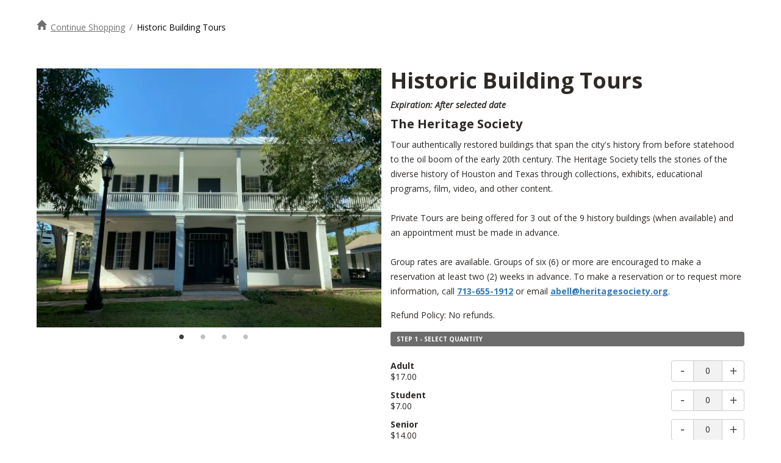

--- FILE ---
content_type: text/html; charset=UTF-8
request_url: https://experience.visithouston.com/checkout/3/visit-houston/8/houston-marketplace/product/15006/historic-building-tours?template=embed
body_size: 16841
content:

<!DOCTYPE html>

<html lang="en">
	<head>
		<title>Historic Building Tours | Houston Marketplace</title>
	
		
	<meta charset="UTF-8">
	<meta http-equiv="X-UA-Compatible" content="IE=edge">
	<!-- <meta name="viewport" content="width=device-width, initial-scale=1"> -->
	<meta name="viewport" content="width=device-width, initial-scale=1.0, maximum-scale=5.0, user-scalable=yes">
	<meta http-equiv="X-UA-Compatible" content="IE=8" />
	<!-- HTML5 shim and Respond.js for IE8 support of HTML5 elements and media queries -->
	<!-- WARNING: Respond.js doesn't work if you view the page via file:// -->
	<!--[if lt IE 9]>
		<script src="https://oss.maxcdn.com/html5shiv/3.7.2/html5shiv.min.js"></script>
		<script src="https://oss.maxcdn.com/respond/1.4.2/respond.min.js"></script>
	<![endif]-->
	
	<link rel="stylesheet" href="/css/checkout/checkout_v3/styles.css?id=0442479988225175a79cdbf15a094569">
	<link href="https://fonts.googleapis.com/css2?family=Open+Sans:wght@300;400;600;700;800&display=swap" rel="stylesheet">
	<script src="/js/checkout/manifest.js?id=ed263c6239cacf70fee1551d9664632e"></script>
	<script src="/js/checkout/vendor.js?id=347146900fe391ca0525eb7295c73cee"></script>
	<script src="/js/checkout/app.js?id=93803cc44f31507a5de6750ab3ff6625"></script>
	<script src="https://kit.fontawesome.com/675f231c85.js" crossorigin="anonymous"></script>

	<link rel="shortcut icon" sizes="16x16" href="https://res.cloudinary.com/bandwango/image/upload/f_auto,q_auto/khccxnnrjonyc9fl4nj9">
	
	<style>
			/* Link colors will all be the main color */
			.bw-whats-included-txt a, .bw-vl-map__button, .bw-hours-text-container, .bw-vl--description--btn, .bw-ic--filter-container .bw-show-more-less, .seat_map_group:hover:not([disabled]) .seat_map_shape, .breadcrumbs a:hover, .popover-content .fa-circle {
				color: #049be5 !important;
				fill: #049be5 !important;
			}

			/* This will change the default active GREEN to desired color. */
			.bw-pers-filter-checkbox input[type=checkbox]:checked + label::after,.checkout-content input[type=checkbox]:checked + label .box, .bw-c__cart-quantity-ctn .bw-c-amount-active, .bw-c--cart-quantity-active, .bw-add-to-cart-active, .datepicker-inline .active, .bw-pers-filter-checkbox input[type=checkbox]:checked + label::after, .bw-c--checkout-btn, .bw-apply-promo-code-btn, .bw-c--checkout-btn, .datepicker table tr td.active, .bw-c--add-to-cart {
				background: #049be5 !important;
			}
			
			.receipt-content_panel .panel_head, .checkout-home--slider__single-slide, .checkout-filter--slider a.active, .box__effect .line, .bw-c--open-cart, .open-cart, .receipt-content_panel .panel_head, .btn.btn-success, .count-block__control, .checkout-content input[type="radio"]:checked + label:hover .ch_radio:after, .checkout-content input[type="radio"]:checked + label .ch_radio:after  {
				background-color:#049be5 !important;
			}
			.checkout-home--slider__description .btn-default:hover {
				color: #000000;
				border-color: #049be5;
			}
			.datepicker table tr td.today:after {
				border: 3px solid #049be5;
			}
			.includes__full-description a, .cart .cart-item__remove, .package-card__info section h5, .switch-month-select, .counter__price, .basic_categories ul li a.active, .basic_categories ul li a:hover {
				color:#000000;
			}

			/*//buttons, backgrounds, text colors*/
      .open-cart, .open-cart--icon, .bw-ic--product-button-wrapper,.bw-ic--product-button-wrapper a, .cart-qty, .bw-c--open-cart i, .bw-c--cart-quantity-active, .bw-c--checkout-btn-embed, .bw-c__cart-quantity-ctn .bw-c-amount-active, .bw-pers-filter-checkbox input[type=checkbox]:checked + label::after ,.bw-add-to-cart-active, .datepicker .active, .bw-c--checkout-btn, .bw-apply-promo-code-btn, .bw-need-help-btn, .count-block__control, .datepicker-inline .active, .btn-hiw, .datepicker table tr td.active, .bw-c--add-to-cart, .checkout-content input[type=checkbox]:checked + label .box {
        background: #049be5 !important;
        background-color: #049be5 !important;
        border-color: #049be5 !important;
        fill: #000000 !important;
        color: #000000 !important;
      }
.header-svg-button {
	cursor: pointer:
}
@media(min-width:769px) {
	.Main-svg {
  		height: 485px;	
	}
}

.bg-gray {
	background:white;
}

@media (min-width: 992px) {
.specification__image {
   max-height: none !important;
}
.page-section {
    padding: 20px 0 !important;
  }
  .product-packages--list {
  	margin-bottom: 0 !important;
  }
  .hiw-section {
  	padding-bottom: 60px !important;
  }
  .offer-card-filter-div {
  	overflow-y: hidden !important;
  }
}



.open-cart {display: block;}
.3CardModule {justify-content: center;}


/*NEW CSS*/

.bw-c--open-cart {
	display: block;
}

.bw-ig--svg-image-container svg {
    max-height: 700px;
    width: 100%;
}	</style>
	
<!--
	<script type="text/javascript">
		if( typeof window.onerror === 'object' && window.onerror === null ) {
			window.onerror = function(message, file, lineNumber) {
				if( Number(lineNumber) > 10 ) {		
					$.ajax({
						type : 'POST',
						url : '/logs',
						dataType: 'json',
						data : {
							'level': 'medium',
							'assignment': 'checkout',
							'message': message+' URL: '+document.location.href+'| File: '+file+'| Line: '+lineNumber
						}
					});
				}
			}
		}
	</script>
-->


	<script>
		if( typeof dataLayer === 'undefined' ) {
			dataLayer = [];
		}
			dataLayer.push({
				'event': 'detail',
				'ecommerce': {
					'detail': {
						'actionField': {},									// 'list': 'Apparel Gallery'
						'products': [{
							'id': '15006',
							'name': "Historic Building Tours",	// Name or ID is required.
							'price': '',										// Could have multiple prices! Not sure what to put here.
							'brand': '',
							'category': '',
							'variant': ''
						}]
					}
				}
			});
	</script>
	
		<!-- Google Tag Manager -->
		<script>(function(w,d,s,l,i){w[l]=w[l]||[];w[l].push({'gtm.start':
		new Date().getTime(),event:'gtm.js'});var f=d.getElementsByTagName(s)[0],
		j=d.createElement(s),dl=l!='dataLayer'?'&l='+l:'';j.async=true;j.src=
		'https://www.googletagmanager.com/gtm.js?id='+i+dl;f.parentNode.insertBefore(j,f);
		})(window,document,'script','dataLayer','GTM-MXTMMT7');</script>
	
			<!-- Google Tag Manager -->
			<script>(function(w,d,s,l,i){w[l]=w[l]||[];w[l].push({'gtm.start':
			new Date().getTime(),event:'gtm.js'});var f=d.getElementsByTagName(s)[0],
			j=d.createElement(s),dl=l!='dataLayer'?'&l='+l:'';j.async=true;j.src=
			'https://www.googletagmanager.com/gtm.js?id='+i+dl;f.parentNode.insertBefore(j,f);
			})(window,document,'script','dataLayer','GTM-53MJ2CV');</script>		
<!-- End Google Tag Manager -->
			
		<meta name="description" content="The Heritage Society tells the stories of the diverse history of Houston and Texas through collections, exhibits, educational programs, film, video, and other content. 

Founded in 1954 by a number of public-spirited Houstonians to rescue the 1847 Kellum-Noble House from demolition, The Heritage Society has since saved an additional nine historic buildings, moved them from various locations to join the Kellum-Noble House in Sam Houston Park, and restored them to reflect their respective eras. 

These ten buildings, along with the Museum Gallery, serve as historic reference points and exhibition spaces for more than 23,000 artifacts that document life in Houston from the early 1800s to the mid-1900s.

Docent-Guided Historic Building Tours are offered Wednesday–Saturday, 10 a.m., 11:30 a.m., 1 p.m., and 2:30 p.m. 

">
			
		<meta property="og:title" content="Historic Building Tours" />
		<meta property="og:type" content="website" />
		<meta property="og:description" content="​The Heritage Society is the city&#039;s only outdoor, interactive historic museum and park nestled in 10 acres of beautiful green parkland in the heart of downtown Houston. The Heritage Society boasts 10 historic buildings dating from 1823-1905. Docent-guided tours are offered throughout the day Tuesday-Sunday. " />
<meta property="og:image" content="https://res.cloudinary.com/bandwango/image/upload/f_auto,q_auto/sbnqhpitunrnithpbpvr" /><meta name="twitter:image" content="https://res.cloudinary.com/bandwango/image/upload/f_auto,q_auto/sbnqhpitunrnithpbpvr" />	</head>
		
	<body>
		<div class="bw-main-wrapper">
					<!-- Google Tag Manager (noscript) -->
		<noscript><iframe src="https://www.googletagmanager.com/ns.html?id=GTM-MXTMMT7" height="0" width="0" style="display:none;visibility:hidden"></iframe></noscript>
			<!-- Google Tag Manager (noscript) -->
			<noscript><iframe src="https://www.googletagmanager.com/ns.html?id=GTM-53MJ2CV" height="0" width="0" style="display:none;visibility:hidden"></iframe></noscript>
<!-- End Google Tag Manager (noscript) -->
		<div id="topCart" class="pop-up pop-up--cart">
			
		<div class="pop-up__background"></div>
			<section class="pop-up__content bw-c--inner-content-ctn">
				<section class="border-0 bw-c--cart-close-wrapper pop-up__close">
					<img src="/checkoutAssets/bw-checkout-x.svg" alt="CloseMenu" class="pop-up__close">
				</section>
				<div class="bw-c--title">
					My Cart
				</div>
<div class="bw-no-items-in-cart">You have no items in your cart.</div>				<div class="bw-default-footer" style="margin-top: 50px;">
					<div class="bw-default-footer__top_part align-items-center">
						<ul>
							<li style="font-size: 12px; line-height: 16px; margin-left: 8px;">
								<a class="" href="/checkout/3/visit-houston/8/houston-marketplace/help">Need Help?</a>
							</li>
							<li style="font-size: 12px; line-height: 16px; margin-left: 8px;">
								<a class="terms-and-conditions" href="" data-toggle="modal" data-target=".modal-terms">Terms & Conditions and Privacy Policy</a>
							</li>
													</ul>
					</div>
					<div class="">
						<div class="align-items-center">
							<div class=" copy_side" align="right">
								<a href="https://www.bandwango.com/">
									<img src="https://app.bandwango.com/img/bandwango-logo.png" alt="Bandwango company logo"  width="94" height="30" style="margin-left: 4px;" />
								</a>
							</div>
							<div class=" copy_side" style="font-size: 12px; line-height: 16px; margin: 8px 0 0 8px;"  align="right">
								&copy; 2026 Houston First Corporation, All Rights Reserved
							</div>
						</div>
					</div>
				</div>

			</section>
		<script>
			// Need both. 
			$('.cart-qty').html('0');
			
			$(document).ready(function() {
				$('.cart-qty').html('0');
				
				// window.persistentCart.setCart({ items: 0 });
			});
		</script>
	</div>

		<script>
			function headerFilterToggle() {
				var moduleId = $(".bw-offer-card-filter-div:first").data("module-id");
				
				openFilterToggle(moduleId)
			}

			$( document ).ready(function() {
				if( $('.bw-offer-card-filter-div')[0] ) { 
					$('.bw-ic--filter-button--toggle').removeClass('bw2-hidden');
				}
			})
		</script>
			
			<main role="main" class="bw-deal-page">
<div class="row container-fluid" style="padding-top: 15px;"><div id="module-assignment-div-84995" class="col-md-12 bw-module-main-ctn">			<section class="breadcrumbs" style="margin:20px 0 40px 0;">
				<div class="flex-row">
					<div class="flex-col-12">
						<i class="glyphicon glyphicon-home" aria-hidden="true"></i> <a class="bw-continue-shopping-breadcrumb" href="/checkout/3/visit-houston/8/houston-marketplace">Continue Shopping</a> / <span>Historic Building Tours</span>
					</div>
				</div>
			</section>
</div><div id="module-assignment-div-84996" class="col-md-6 bw-module-main-ctn">				<div class="deal-gallery--slider">
	
					<div class="slick-slide--wrapper">
						<img class="w-100" src="https://res.cloudinary.com/bandwango/image/upload/c_crop,h_1125,w_1500,x_0,y_0/w_550,f_auto,q_auto/v1/partners/3/product/15006/schgacypihn7efpksvyq" alt="Gallery Item">
					</div>
						<div class="slick-slide--wrapper">
							<img class="w-100" src="https://res.cloudinary.com/bandwango/image/upload/c_crop,h_750,w_1000,x_0,y_0/w_550,f_auto,q_auto/v1/partners/3/product/15006/v2uk7lvsyg1bvkl1ntob" alt="Gallery Item">
						</div>
						<div class="slick-slide--wrapper">
							<img class="w-100" src="https://res.cloudinary.com/bandwango/image/upload/c_crop,h_750,w_1000,x_0,y_196/w_550,f_auto,q_auto/v1/partners/3/product/15006/ftau1cin3dsck1isqaem" alt="Gallery Item">
						</div>
						<div class="slick-slide--wrapper">
							<img class="w-100" src="https://res.cloudinary.com/bandwango/image/upload/c_crop,h_1217,w_1623,x_0,y_0/w_550,f_auto,q_auto/cwzg12wddncx9aeqglqp" alt="Gallery Item">
						</div>
				</div>
				
				<script>
					bwjQuery(document).ready(function () {		
						$('.deal-gallery--slider').slick({
							adaptiveHeight: true,
							slidesToShow: 1,
							slidesToScroll: 1,
							arrows: false,
							fade: true,
							dots: true,
							useTransform: false
						})
					});
					/**
					 * subpage learn more button
					 */
	
					bwjQuery('body').on('click touchend', '.highlights__more-link', function (e) {
						e.preventDefault();
						var $t = bwjQuery(bwjQuery(this).attr('href')),
							$toScroll = $t.offset().top;
	
						bwjQuery('html, body').animate({
							scrollTop: $toScroll
						});
	
					});
				</script>
</div><div id="module-assignment-div-84997" class="col-md-6 bw-module-main-ctn">			<div class="offer__details">
				<h2>
					Historic Building Tours				</h2>
					<div class="bw-specification__item-price-ctn">
						<h6 class="bw-specification__price" style="font-style: italic; margin-bottom: 10px;">
							Expiration: After selected date						</h6>
					</div>
<div class="bw-overview-sub-title">The Heritage Society</div><p class="bw-item-description-learn-more">Tour authentically restored buildings that span the city's history from before statehood to the oil boom of the early 20th century. The Heritage Society tells the stories of the diverse history of Houston and Texas through collections, exhibits, educational programs, film, video, and other content. <br>
<br>
Private Tours are being offered for 3 out of the 9 history buildings (when available) and an appointment must be made in advance. <br>
<br>
Group rates are available. Groups of six (6) or more are encouraged to make a reservation at least two (2) weeks in advance. To make a reservation or to request more information, call <b><a href="tel:7136551912">713-655-1912</a></b> or email <b><a href="mailto:abell@heritagesociety.org">abell@heritagesociety.org</a></b>.</p><p class="bw-item-description-learn-more">Refund Policy: No refunds.</p>			</div>
<div class="bw-learn-more-cart" style="margin-bottom:40px;">						<div class="bw-c--step-panel">
							<div class="bw-cart-panel-heading cart-panel-heading-active">
Step 1 - Select Quantity							</div>
	
							<div class="bw-c--general-info-ctn">
									<div class="bw-pm--qty-container counter__row align-items-center">
										<div class="counter__left-part">
											<div class="">
												<div class="bw-flex-col">
													<p class="bw-counter__item">Adult</p>
												</div>
													<div class="">
														<p class="bw-counter__price">$17.00</p>
													</div>
											</div>
										</div>
											<div class="counter__right-part">
												<div class="bw-flex align-items-center justify-content-end">
													<div class="counter__quantity bw-c__cart-quantity-ctn">
														<div class="counter__count-block">
															<!-- <button type="button" class="count-block__control count-block__control--minus bwicon-minus"></button> -->
															<button type="button" class="bw-count-block count-block__control--minus bw-count-minus-btn">
																<img src="/checkoutAssets/-.svg" alt="-">
															</button>
															<span class="count-block__value bw-c--cart-quantity" id="cypress-cart-qty">0</span>
															<!-- <button type="button" class="count-block__control count-block__control--plus bwicon-plus"></button> -->
															<button type="button" class="bw-count-block count-block__control--plus bw-count-plus-btn">
																<img src="/checkoutAssets/plus.svg" alt="+">
															</button>
															<input type="hidden" id="qty-15006-9-product" class="counter__count-hidden 15006-product" attribute="9" min="0" max="100" value="0">
														</div>
													</div>
												</div>
											</div>
									</div>
									<div class="bw-pm--qty-container counter__row align-items-center">
										<div class="counter__left-part">
											<div class="">
												<div class="bw-flex-col">
													<p class="bw-counter__item">Student</p>
												</div>
													<div class="">
														<p class="bw-counter__price">$7.00</p>
													</div>
											</div>
										</div>
											<div class="counter__right-part">
												<div class="bw-flex align-items-center justify-content-end">
													<div class="counter__quantity bw-c__cart-quantity-ctn">
														<div class="counter__count-block">
															<!-- <button type="button" class="count-block__control count-block__control--minus bwicon-minus"></button> -->
															<button type="button" class="bw-count-block count-block__control--minus bw-count-minus-btn">
																<img src="/checkoutAssets/-.svg" alt="-">
															</button>
															<span class="count-block__value bw-c--cart-quantity" id="cypress-cart-qty">0</span>
															<!-- <button type="button" class="count-block__control count-block__control--plus bwicon-plus"></button> -->
															<button type="button" class="bw-count-block count-block__control--plus bw-count-plus-btn">
																<img src="/checkoutAssets/plus.svg" alt="+">
															</button>
															<input type="hidden" id="qty-15006-65-product" class="counter__count-hidden 15006-product" attribute="65" min="0" max="100" value="0">
														</div>
													</div>
												</div>
											</div>
									</div>
									<div class="bw-pm--qty-container counter__row align-items-center">
										<div class="counter__left-part">
											<div class="">
												<div class="bw-flex-col">
													<p class="bw-counter__item">Senior</p>
												</div>
													<div class="">
														<p class="bw-counter__price">$14.00</p>
													</div>
											</div>
										</div>
											<div class="counter__right-part">
												<div class="bw-flex align-items-center justify-content-end">
													<div class="counter__quantity bw-c__cart-quantity-ctn">
														<div class="counter__count-block">
															<!-- <button type="button" class="count-block__control count-block__control--minus bwicon-minus"></button> -->
															<button type="button" class="bw-count-block count-block__control--minus bw-count-minus-btn">
																<img src="/checkoutAssets/-.svg" alt="-">
															</button>
															<span class="count-block__value bw-c--cart-quantity" id="cypress-cart-qty">0</span>
															<!-- <button type="button" class="count-block__control count-block__control--plus bwicon-plus"></button> -->
															<button type="button" class="bw-count-block count-block__control--plus bw-count-plus-btn">
																<img src="/checkoutAssets/plus.svg" alt="+">
															</button>
															<input type="hidden" id="qty-15006-23-product" class="counter__count-hidden 15006-product" attribute="23" min="0" max="100" value="0">
														</div>
													</div>
												</div>
											</div>
									</div>
									<div class="bw-c--item-extra-info"></div>
										<div id="checkAvailableDatesButtonDiv">
											<div style="">
<button id="checkAvailableDatesButton" class="bw-check-dates-button" style="width:100%;" onclick="getAvailableDates();">Check Availability</button>		
											</div>
										</div>
							</div>
						</div>
<script>var dateSelectionBeforeQuantity = false;var availableDates = [];var updateAvailableDates = true;</script>				
						<div class="bw-c--step-panel">
							<div class="bw-cart-panel-heading bw-cart-panel-heading-step2">
								Step 2 - Select An Available Date
							</div>
							
							<div id="addToCartCalendar" class=" bw2-hidden">
								<!-- <select title="monthSelect" id="switch-month-select" class="switch-month-select hidden"> -->
								</select>
				
								<div id="calendar-15006-product" class="availability-calendar popup-calendar" style="position:relative;">
									<div id="availableDatesNoneDiv" style="display:none; position:absolute; width:100%; top:45%; z-index:1000; background: white; padding: 10px; border: 1px solid black; text-align: center;">
										<div class="bw-no-date-available">
											Selected Quantity <span style="color:red">Unavailable</span><br>
											<small>Reduce quantity and try again</small>
										</div>
									</div>
								</div>
							</div>
						</div>
						<input type="hidden" id="date-15006-product" value="">
						<div class="bw-c--step-panel">
							<div class="bw-cart-panel-heading bw-cart-panel-heading-step3">
								Step 3 - Check box to select Time
							</div>
							<div id="addToCartTimes" class="bw2-hidden">
								<div id="timeOptions" style="position: relative;">
									
								</div>
							</div>
						</div>
						<input type="hidden" id="time-15006-product" value="">
		<script>
			$(document).ready(function() {
				var country = $('.country').val();

				$(".bw-custom-field-input input").change(function(){
					console.log("typing outside")
					$(".save-field").val().length >= 1 ? $('.bw-c--add-to-cart').addClass('bw-add-to-cart-active') : $('.bw-c--add-to-cart').removeClass('bw-add-to-cart-active');
				});

				document.querySelectorAll('.phone').forEach(e => {
					const phoneIntlTelInput = window.intlTelInput(e, {
						containerClass: 'bw-phone-container',
						initialCountry: 'US'
					});

					if( country ) {
						phoneIntlTelInput.setCountry(country);
					}
				});

				$('.country').change(function(){
					const country = $('.country').val();

					document.querySelectorAll('.phone').forEach(e => {
						window.intlTelInput.getInstance(e).setCountry(country);
					});

					$('#form-fields-15006-product').data('formValidation').revalidateField($('.phone'));
				});

				$('#form-fields-15006-product').formValidation();
			});

			function validatePhone(value, validator, $field)
			{
				if( value.length ) {
					const phoneIntlTelInput = window.intlTelInput.getInstance($field[0]);
					return phoneIntlTelInput.isValidNumberPrecise();
				}

				return true;
			}

			function singleQuantityUpdate(typeId, attributeId, type)
			{
				$('.'+typeId+'-'+type).val(0);

				$('#qty-'+typeId+'-'+attributeId+'-'+type).val(1);

				quantityUpdated(typeId, type, 1);
			}
		</script>
							<div class="bw-text-center bw-c--checkout-btn-div-embed">
								<button id="add-to-cart-button" type="button" class="bw-c--btn bw-c--add-to-cart bw-gtm-a2c bw-c--checkout-btn-embed-embed" data-loading-text="<i class='fa fa-spinner fa-spin '></i> Processing..." onclick="addItemsToCart('15006', 'product', false)"><span>Add to Cart</span></button>
							</div>
					<input type="hidden" id="date-item-id" value="15006" value="">
					<input type="hidden" id="date-item-type" value="product" value="">
					<input type="hidden" id="max-total-quantity" value="">
			
</div></div><div id="module-assignment-div-84998" class="col-md-12 bw-module-main-ctn"><a name="venues"></a><a name="module-84998"></a>					<div class="bw-vl-module--title-wrapper">
						<h2 class="bw-vl--module--title">Included Venues</h2>
					</div>
						<script>
							var map84998;
							var d = new Date();
							var day = d.getDay();
	
							function mapOverview84998()
							{							
								var mapOptions = {
									zoom: 4,
									center: new google.maps.LatLng(-33, 151),
									scrollwheel: false
								};
								
								map84998 = new google.maps.Map(document.getElementById('venue-map-84998'), mapOptions);


								var points = [];
								var markers = [];
								var infoWindow84998 = new google.maps.InfoWindow({maxWidth: 300});	
points[0] = new google.maps.LatLng(29.759351700000, -95.371280900000);
markers[0] = new google.maps.Marker({position: points[0], map: map84998});
google.maps.event.addListener(markers[0], 'click', function() {
infoWindow84998.setContent('<h5>The Heritage Society</h5><p>1100 Bagby Street, Houston, TX, USA</p><p><a href="tel:(713) 655-1912">(713) 655-1912</a></p><p><a href="https://www.heritagesociety.org/" target="_blank">Website</a></p>');
infoWindow84998.open(map84998, markers[0]);
});
								map84998.fitBounds(markers.reduce(function (bounds, marker) {
									return bounds.extend(marker.getPosition());
								}, new google.maps.LatLngBounds()));
	
								google.maps.event.addListenerOnce(map84998, 'bounds_changed', function (event) {
									if( map84998.getZoom() > 15) {
										map84998.setZoom(15);
									}
								});
							}

							bwjQuery(document).ready(function () {
								if(window.google && window.google.maps) {
									bwjQuery('#bw-vl-map-container').show();
								}
							});

						</script>
						
						<div class="bw-vl-map" id="bw-vl-map-container" style="">
							<div class="bw-vl-map__map" style="background-image: url('https://experience.visithouston.com/images/checkout/v2/map.jpg');" id="venue-map-84998" >

								<div class="bw-vl-map__prompt">
									<img class="bw-vl-map__pin" src="https://experience.visithouston.com/images/checkout/v2/pin.png" alt="">
									<p>See location on an interactive map.</p>
									<button class="bw-vl-map__button" onclick="mapOverview84998();">
										View Map <i class="fa fa-angle-right" aria-hidden="true"></i>
									</button>
								</div>
							</div>
						</div>

						<!-- <section class="bw-offer-module page-section checkout-venues--section bg-white" id="venues" style=" padding-top:0px;"> -->
						<section class="bw-page-section bw-vl-module-container " id="venues" style=" padding-top:0px;">
							<a name="module-84998"></a>
							<!-- <div class="container-fluid"> old container div-->
							<div class="bw-vl-container">
								<div class="">
									<div class="bw-vl-list-wrapper">
											<div class="bw-vl--card">
												<div class="bw-vl-img-content-wrapper">
													<div class="checkout-venue--image bw-vl--image-wrapper">
														<div class="bw-vl--image-wrapper--image" style="background: url(https://res.cloudinary.com/bandwango/image/upload/c_crop,h_2016,w_4032,x_0,y_704/w_600,h_300,dpr_auto,f_auto,q_auto/v1/partners/3/venue/9393/wbjkhxsotwfchah6dtih);"></div>
													</div>
													<div class="w-100">
														<div class="bw-flex-col">
															<div class="bw-vl--content-wrapper">
																<div class="bw-vl--title">
																	<div class="bw-align-space-between">
																		<div class="bw-vl--title">The Heritage Society</div>
																	</div>
<div class="bw-flex-align-items-center bw-vl--website-wrapper"><div class="bw-vl-website-txt bw-whats-included-txt"><a href="https://www.heritagesociety.org/" target="_blank" aria-label="Visit The Heritage Society Website" >View Website</a></div></div>																</div>
																<div>
																	<div>
																		<div class="bw-vl--description">
<div id="bw--ellipsis-9393" class="bw--ellipsis ">The Heritage Society Museum is located at 1100 Bagby Street in Sam Houston Park. Founded in 1954, The Heritage Society is a 501(c)3 non-profit organization whose mission is to tell the stories of the diverse history of Houston and Texas through collections, exhibits, educational programs, film, video, and other content. The museum is open Tuesday through Saturday with tour times at 10 AM, 11:30 AM, 1 PM, and 2:30 PM. There is an admission charge for the Museum Gallery and the historic structure tours with special rates for seniors, students and children. </div><span id="displayMoreDetailsLink-9393-84998" >
																					<i class="fa fa-plus-square-o" aria-hidden="true"></i>
																					<a 
																						href="#" 
																						class="bw-vl--description--btn" 
																						onclick="
																						  document.getElementById('displayMoreDetailsLink-9393-84998').style.display='none'; 
																						  document.getElementById('displayLessDetailsLink-9393-84998').style.display=''; 
																						  document.getElementById('bw--ellipsis-9393').classList.add('bw--ellipsis-open'); 
																						  return false;
																						"
																					>
																						Show more
																					</a>
																				</span><span id="displayLessDetailsLink-9393-84998" style="display:none">
																					<i class="fa fa-minus-square-o" aria-hidden="true"></i>
																					<a 
																						href="#" 
																						class="bw-vl--description--btn" 
																						onclick="
																						  document.getElementById('displayMoreDetailsLink-9393-84998').style.display=''; 
																						  document.getElementById('displayLessDetailsLink-9393-84998').style.display='none'; 
																						  document.getElementById('bw--ellipsis-9393').classList.remove('bw--ellipsis-open'); 
																						  return false;
																						"
																					>
																						Show less
																					</a>
																				</span>																		</div>
																	</div>
																</div>
															</div>
														</div>
													</div>
												</div>
											</div>
									</div>
								</div>
							</div>
						</section>
</div></div>			</main>
			
						
		<footer class="bw-default-footer">
			<div class="bw-default-footer__top_part align-items-center">
				<ul>
					<li style="font-size: 12px; line-height: 16px; margin-left: 4px;">
						<a class="" href="/checkout/3/visit-houston/8/houston-marketplace/help?template=embed">Need Help?</a>
					</li>
					<li style="font-size: 12px; line-height: 16px; margin-left: 4px;">
						<a class="terms-and-conditions" href="" data-toggle="modal" data-target=".modal-terms">Terms & Conditions and Privacy Policy</a>
					</li>
				</ul>
				
				</div>
			
				<div class="">
					<div class="align-items-center">
						<div class=" copy_side">
							<a href="https://www.bandwango.com/">
								<img src="https://app.bandwango.com/img/bandwango-logo.png" alt="Bandwango company logo" width="94" height="30" style="margin-left: 4px;" />
							</a>
						</div>
					</div>
				</div>
			</div>
		</footer>

	<div class="modal fade modal-terms" tabindex="-1" role="dialog" aria-labelledby="myModalLabel">
		<div class="modal-dialog" role="document">
			<div class="modal-content">
				<div class="modal-header">
					<h3 class="modal-title" id="myModalLabel">Terms & Conditions, Privacy Policy, Refund Policy</h3>
				</div>
				<div class="modal-body">
<h4 class="modal-body__title">Terms & Conditions</h4>Vouchers are redeemable for certain goods, services or experiences offered by, or facilitated through, the Merchant identified on the Voucher. The Merchant is the issuer of the Voucher and is solely responsible for all matters pertaining to the redemption and use of the Voucher. Furthermore, the Merchant is fully and solely responsible for the care and quality of all goods and services it provides to you and for any and all injuries, illnesses, damages, claims, liabilities and costs ("Liabilities") it may cause you to suffer, directly or indirectly, in full or in part, whether related to the use or redemption of a Voucher or not. You waive and release Bandwango, Houston First Corporation, and Greater Houston Convention &amp; Visitors Bureau, including their subsidiaries, affiliates, partners, officers, directors, employees, and agents, (collectively, the "Released Parties") from any Liabilities arising from, related to, or sustained in connection with any act or omission of a Merchant, its employees, agents, contractors, and invitees, in connection with your use of a Voucher or the goods, services or experiences a Merchant provides in connection with the Voucher. Services performed by the Released Parties are provided "AS IS" without warranties of any kind, express or implied, including any implied warranty of merchantability or fitness for a particular purpose.<br/><br/><h4 class="modal-body__title">Privacy Policy</h4>Customer information is collected for the purpose of processing your order. This information is kept confidential and is not shared except to the limited extent disclosure may be required under applicable law. During checkout, we may ask you if you would like to receive marketing communications. If you opt-in, then you will receive communications according to what you opted into.<br/><br/><h4 class="modal-body__title">Refund Policy</h4>Refund Policies vary by item. See refund policy on the item’s description. Please contact customer service. Restrictions apply.<br />
 <br />
In cases where a refund may be available, refunds may be made on certain unredeemed vouchers only.<br/><br/>				</div>
				<div class="modal-footer">
					<button type="button" class="bw-ic--product-button-wrapper m-0" data-dismiss="modal">Close</button>
				</div>
			</div>
		</div>
	</div>

	<div id="modal-error" class="modal fade" tabindex="-1" role="dialog" aria-labelledby="myModalLabel">
		<div class="modal-dialog" role="document">
			<div class="modal-content bw-error-module">
				<div class="modal-header" style="border-bottom:none;">
					<h3 class="modal-title bw-error-module__title" id="modalErrorTitle"><i class="glyphicon glyphicon-warning-sign" aria-hidden="true"></i> Error</h3>
				</div>
				<div id="modalErrorBody" class="modal-body bw-error-module__body">

				</div>
				<div class="modal-footer bw-error-module__footer">
					<button type="button" class="bw-ic--product-button-wrapper" data-dismiss="modal">Close</button>
				</div>
			</div>
		</div>
	</div>

	<!-- <script src="https://kit.fontawesome.com/d9686790d5.js" crossorigin="anonymous"></script> -->
	<script src="https://maps.googleapis.com/maps/api/js?key=AIzaSyAM1cC2yyFYkTKCO1i5TDsvgiv7UTu9uNI&libraries=places"></script>

	<script>

		$.easing.jswing = $.easing.swing;

		$.extend($.easing, {
				def: 'easeOutQuad',
				easeInOutCubic: function (x, t, b, c, d) {
					if ((t/=d/2) < 1) return c/2*t*t*t + b;
					return c/2*((t-=2)*t*t + 2) + b;
				}

			});
	</script>
	<script>

		var countDownRunning = false;
		var availableDates;


/*
		function resetCart() {
			$('#resetButton').addClass('disabled');
			$('#resetButton').html('Resetting...');

			$.ajax({
				type : 'GET',
				url : '/checkout/resetCart',
				dataType: 'json',
				success : function() {
					$('#resetButton').removeClass('disabled');
					$('#resetButton').html('Reset Cart');

					updateCart(true);
					updateSummary();
				},
				error: function(response) {
					$('#resetButton').removeClass('disabled');
					$('#resetButton').html('Reset Cart');

					alert('The following error ocurred: '+response.responseJSON.message);
				}
			});
		}
*/



		function updateCart(show) {
			if( $('#topCart') ) {
				$.ajax({
					type : 'GET',
					dataType : 'html',
					url : '/checkout/cart?page=product',
					success : function(html) {
						$('#topCart').html(html);

						if( show ) {
							$('body').addClass('overflow-hidden cart-is-open');
								$('.pop-up--cart').addClass('active');
							
							// window.persistentCart.setCart({ active: true });
						}
					},
					error: function () {
						console.log('An error ocurred updating the cart.');
					}
				});
			}
		}

		function updateSummary() {
			if( $('#orderSummary') ) {
				$('#orderSummary').css('opacity', 0.2);

				$.ajax({
					type : 'GET',
					dataType : 'html',
					url : '/checkout/summary?recalculate=1',
					success : function(html) {
						console.log('Summary updated');

						$('#orderSummary').html(html);

						$('#orderSummary').css('opacity', 1);
					},
					error: function () {
						console.log('An error ocurred updating the summary.');

						$('#orderSummary').css('opacity', 1);
					}
				});
			}
		}

		function updateCustomer(callback) {
			$.ajax({
				type : 'POST',
				url : '/checkout/updateOrderCustomer',
				dataType: 'json',
				data : {
					'first_name': $('#firstName').val(),
					'last_name': $('#lastName').val(),
					'city': $('#city').val(),
					'state': $('#state').val(),
					'country': $('#country').val(),
					'zip_code': $('#zip_code').val(),
					'phone': $('#phone').val(),
					'email': $('#email').val(),
				},
				success : function() {
					callback();
				},
				error: function(response) {
					alert('The following error occurred: '+response.responseJSON.message);
				}
			});
		}

		var customerFieldsLastValue = {};
		function customerFieldChanged(fieldId, callback) {
			var fieldValue = $('#'+fieldId).val();

			if( !customerFieldsLastValue[fieldId] || customerFieldsLastValue[fieldId] != fieldValue ) {				
				var data = {};
				data[fieldId] = fieldValue;
				
				customerFieldsLastValue[fieldId] = fieldValue;
	
				var isFieldValid = $('#checkout').data('formValidation').isValidField('customer['+fieldId+']');
				if( fieldId === 'phone' ) {
					const phoneIntlTelInput = window.intlTelInput.getInstance(document.querySelector('#'+fieldId));
					data[fieldId] = phoneIntlTelInput.getNumber(); // format with international code
				}


				if( data[fieldId] && isFieldValid ) {
					$.ajax({
						type : 'POST',
						url : '/checkout/updateOrderCustomer',
						dataType: 'json',
						data : data,
						success : function() {	
							if( typeof callback === "function" ) {
								callback();
							}
						},
						error: function(response) {
							$('#modalErrorBody').html(response.responseJSON.message);
							$('#modal-error').modal('show');
						}
					});
				}
			}
		}

		function updateDistributionField(itemType, orderItemId, fieldId, field)
		{
			var data = {};
			data.itemType = itemType;
			data.orderItemId = orderItemId;
			data.fieldId = fieldId;
			data.value = field.value;

			var isFieldValid = $('.form-validation').data('formValidation').isValidField(field.name);

			if( itemType && orderItemId && fieldId && isFieldValid ) {
				$.ajax({
					type : 'POST',
					url : '/checkout/updateDistributionField',
					dataType: 'json',
					data : data,
					success : function() {
						console.log('Field saved');
					}
				});
			}
		}

		function updateField(fieldId, field, itemType, orderItemId)
		{
			var data = {};
			if(itemType) {
				data.itemType = itemType;
				data.orderItemId = orderItemId;
			}
			data.fieldId = fieldId;
			data.value = field.value;
			if(field.type === 'checkbox' && !field.checked) {
			    data.value = '';
			}

			var isFieldValid = field.type === 'checkbox' || $('.form-validation').data('formValidation').isValidField(field.name);

			if( fieldId && isFieldValid ) {
				$.ajax({
					type : 'POST',
					url : '/checkout/updateField',
					dataType: 'json',
					data : data,
					success : function() {
						console.log('Field saved');
					}
				});
			}
		}

		function applyPromoCode() {
			var promoCode = $('#promoCode').val();

			if( !promoCode.length ) {
				alert('Please provide a promo code.');

				return false;
			}

			$('#applyPromoCodeButton').button('loading');

			$.ajax({
				type : 'POST',
				url : '/checkout/applyPromoCode',
				dataType: 'json',
				data : {
					'code': promoCode
				},
				success : function() {
					$('#applyPromoCodeButton').button('reset');

					//updateSummary();
					updateCustomer(function(){
						var url = '/checkout/3/visit-houston/8/houston-marketplace/overview';

						var serialize = $('.gift-field').serialize().replace(/[^&]+=&/g, '').replace(/&[^&]+=$/g, '');

						if( serialize.length && serialize != 'distribute%5Bmessage%5D=' ) {
							url += '?'+serialize;
						}

						window.location.href = url;
					});
				},
				error: function (response) {
					$('#applyPromoCodeButton').button('reset');

					alert('The following error ocurred: '+response.responseJSON.message);
				}
			});
		}

				function escapeJQuerySelector(value) {
					if (!value) {
						return value;
					}
					const cssSpecialChars = {
						"!": "\\21",
						"#": "\\23",
						"$": "\\24",
						"%": "\\25",
						"&": "\\26",
						"'": "\\27",
						"(": "\\28",
						")": "\\29",
						"*": "\\2a",
						"+": "\\2b",
						",": "\\2c",
						".": "\\2e",
						"/": "\\2f",
						":": "\\3a",
						";": "\\3b",
						"<": "\\3c",
						"=": "\\3d",
						">": "\\3e",
						"?": "\\3f",
						"@": "\\40",
						"[": "\\5b",
						"\\": "\\5c",
						"]": "\\5d",
						"^": "\\5e",
						"`": "\\60",
						"{": "\\7b",
						"|": "\\7c",
						"}": "\\7d",
						"~": "\\7e"
					};

					return value.replace(/[!#\$%&'\(\)\*\+,\.\/:;<=>\?@\[\\\]\^`\{\|\}~]/g, function (match) {
						return cssSpecialChars[match];
					});
				}

		function removePromoCode(promoCode) {
			if( !promoCode.length ) {
				alert('Invalid promo code.');

				return false;
			}

			if( !confirm('Are you sure you want to remove this promo code?') ) {
				return false;
			}
			
			const escapedPromoCode = escapeJQuerySelector(promoCode);
			$('#tr-'+escapedPromoCode).css('opacity', 0.2);

			$.ajax({
				type : 'POST',
				url : '/checkout/removePromoCode',
				dataType: 'json',
				data : {
					'code': promoCode
				},
				success : function() {
					//updateSummary();
					location.reload();
				},
				error: function (response) {
					alert('The following error ocurred: '+response.responseJSON.message);

					$('#tr-'+escapedPromoCode).css('opacity', 1);
				}
			});
		}

		function addToCart(itemId, itemType) {
			$('#addToCart')
			.html('<div class="modal-dialog"><div class="modal-content" id="addToCartContent"><div style="width:250px; height:250px;">Loading...</div></div></div>')
			.modal();
			
			$.ajax({
				type : 'GET',
				url : '/checkout/addToCart',
				data : {
					'partnerId': '3',
					'offerId': '8',
					'itemId': itemId,
					'itemType': itemType
				},
				success : function(html) {
					$('#addToCart').html(html);
					initiateCalendar();
				}
			});
		}

		function addItemsToCart(itemId, itemType, oneQty, integrationData) {
			var selectedDateUtc = '';
			var selectedDateTimeUtc = '';
			
			var qty = {};
			var fields = {};
			var totalQuantity = 0;
			
			if( !oneQty ) {
				$('.'+itemId+'-'+itemType).each(function() {
					var total = parseInt($(this).val());
					var attribute = $(this).attr('attribute');
					
					if( total > 0 ) {
						qty[attribute] = total;
						
						totalQuantity += total;
					}
				});
				
				if( totalQuantity <= 0 ) {
					alert('You must select a quantity.');
					return false;
				}
			}else{
				qty[0] = 1;
				totalQuantity = 1;
			}

			if( document.getElementById('form-fields-'+itemId+'-'+itemType) ) {
				$('#form-fields-'+itemId+'-'+itemType).data('formValidation').validate();

				if( !$('#form-fields-'+itemId+'-'+itemType).data('formValidation').isValid() ) {
					alert('Please update or correct all fields in red.');

					return false;
				}

				$('#fields-'+itemId+'-'+itemType+' .field').each(function() {
					var fieldId = $(this).data('id');
					var fieldValue = $(this).val();

					if( fieldValue.length ) {
						fields[fieldId] = fieldValue;
					}
				});
			}

			var selectedDateTime = '';
			if( document.getElementById('date-'+itemId+'-'+itemType) ) {
				if( !$('#date-'+itemId+'-'+itemType).val() ) {
					alert('You must select a date.');
					return false;
				}

				if( document.getElementById('time-'+itemId+'-'+itemType) && !$('#time-'+itemId+'-'+itemType).val() ) {
					alert('You must select a time.');
					return false;
				}

				var selectedDate = $('#date-'+itemId+'-'+itemType).val();
				var selectedTime = $('#time-'+itemId+'-'+itemType).val();

				if( selectedDate ) {
					selectedDateUtc = moment.tz(selectedDate, 'YYYY-MM-DD', 'America/Chicago').utc().format('YYYY-MM-DD HH:mm:ss');

					if( selectedTime ) {
						selectedDateTimeUtc = moment.tz(selectedDate+' '+selectedTime, 'YYYY-MM-DD HH:mm:ss', 'America/Chicago').utc().format('YYYY-MM-DD HH:mm:ss');
					}else{
						selectedDateTimeUtc = moment.tz(selectedDate, 'YYYY-MM-DD', 'America/Chicago').utc().format('YYYY-MM-DD HH:mm:ss');
					}

				}
			}

			$('#add-to-cart-button').button('loading');
			$('#buy-now-button-'+itemId+'-'+itemType).button('loading');

			$.ajax({
				type : 'POST',
				url : '/checkout/addItemsToCart',
				dataType: 'json',
				data : {
					'partnerId': '3',
					'offerId': '8',
					'itemId': itemId,
					'itemType': itemType,
					'selectedDate': selectedDateUtc,
					'selectedDateTime': selectedDateTimeUtc,
					'qty': qty,
					'fields': fields,
					'integrationData': integrationData,
					'oneQty': oneQty
				},
				success : function(response) {
					if( response.status == 'success') {
						$('#addToCart-'+itemId+'-'+itemType).addClass('bw2-hidden');
						$('#add-to-cart-button').button('reset');
						$('#buy-now-button-'+itemId+'-'+itemType).button('reset');

						$('#addToCart').modal('hide');

						// Fire GTM add to cart.
						if( typeof dataLayer !== 'undefined' && response.items ) {
							var products = [];

							for( var i=0; i<response.items.length; i++ ) {
								products.push({
									'id': response.items[i].id,
									'name': response.items[i].name,
									'price': response.items[i].price,
									'brand': '',
									'category': '',
									'variant': response.items[i].attributeName,
									'quantity': Number(response.items[i].quantity)
								});
							}

							dataLayer.push({
								'event': 'addToCart',
								'ecommerce': {
									'add': {
										'products': products
									}
								}
							});
						}

						if( response.message && response.message.length ) {
							$('#modalErrorBody').html(response.message);
							$('#modalErrorTitle').hide();
							$('#modal-error').modal('show');
						}else{
							updateCart(true);
						}
					}else{
						$('#addToCart').modal('hide');
						$('#add-to-cart-button').button('reset');
						$('#buy-now-button-'+itemId+'-'+itemType).button('reset');
						$('#modalErrorBody').html(response.message);
						$('#modalErrorTitle').show();
						$('#modalErrorTitle').html('<i class="glyphicon glyphicon-warning-sign" aria-hidden="true"></i> Error');
						$('#modal-error').modal('show');
					}

					$('.counter__count-hidden').each(function() {
						$(this).val('0');
					});

					$('.count-block__value').each(function() {
						$(this).html('0');
					});

					$('#date-'+itemId+'-'+itemType).val('');
					$('#time-'+itemId+'-'+itemType).val('');

					$('.availability-calendar').datepicker('destroy');
					$('#addToCartCalendar').addClass('bw2-hidden');
					$('#switch-month-select').addClass('bw2-hidden');
					$('#addToCartTimes').addClass('bw2-hidden');
					$('#timeOptions').html('');

					initiateCalendar();
				},
				error: function(response) {
					$('#addToCart-'+itemId+'-'+itemType).addClass('bw2-hidden');
					$('#add-to-cart-button').button('reset');
					$('#buy-now-button-'+itemId+'-'+itemType).button('reset');

					$('#addToCart').modal('hide');
					
					updateCart(true);
				}
			});
		}

		function getAvailableDates() {
			var itemId = $('#date-item-id').val();
			var itemType = $('#date-item-type').val();
			var qty = '';

			$('.'+itemId+'-'+itemType).each(function() {
				var total = parseInt($(this).val());
				var attribute = $(this).attr('attribute');

				if( total > 0 ) {
					qty += '&qty['+attribute+']='+total;
					$('#addToCartCalendar').removeClass('bw2-hidden');
					$('.bw-cart-panel-heading-step2').addClass('cart-panel-heading-active');
				}

			});

			$("#checkAvailableDatesButton").attr("disabled", true);
			$('#checkAvailableDatesButton').html('<i class="fa fa-spinner fa-spin"></i> Finding dates...');

			$('#date-'+itemId+'-'+itemType).val('');
			$('#time-'+itemId+'-'+itemType).val('');

			$.ajax({
				type : 'GET',
				dataType: 'json',
				url : '/checkout/availableDates?itemId='+itemId+'&itemType='+itemType+qty,
				success : function(dates) {
					availableDates = dates;
					var initMonth = null;
					var initYear = null;
					if( dates && dates.length ) {
						initMonth = getNearestMonth(dates);
						initYear = getNearestYear(dates);
					}

					$('.datepicker').css({opacity: 1});
					$("#checkAvailableDatesButton").attr("disabled", false);
					$('#checkAvailableDatesButton').html('Check Availability');
					$('#checkAvailableDatesButtonDiv').hide();
					$('.availability-calendar').show();

					$('.availability-calendar').datepicker('destroy');
					initiateCalendar(initMonth, initYear);

					if( dates && !dates.length ) {
						$('#availableDatesNoneDiv').show();
					}else{
						$('#switch-month-select').removeClass('bw2-hidden');
					}
				}
			});
		}

		function getAvailableTimes() {
			var itemId = $('#date-item-id').val();
			var itemType = $('#date-item-type').val();
			var date = $('#date-'+itemId+'-'+itemType).val();

			var qty = '';
			$('.'+itemId+'-'+itemType).each(function() {
				var total = parseInt($(this).val());
				var attribute = $(this).attr('attribute');

				if( total > 0 ) {
					qty += '&qty['+attribute+']='+total;
				}
			});

			$('#addToCartTimes').removeClass('bw2-hidden');
			// $('.bw-cart-panel-heading-step3').addClass('cart-panel-heading-active');
			$('#timeOptions').html('Loading times...');

			$('#time-'+itemId+'-'+itemType).val('');

			$.ajax({
				type : 'GET',
				url : '/checkout/availableTimes?itemId='+itemId+'&itemType='+itemType+'&date='+date+qty,
				success : function(html) {
					$('#timeOptions').html(html);
				}
			});
		}

		function getNearestMonth(dates) {
			var now = new Date();
			var datesArr = [];

			$.each(dates, function(i, date) {
				datesArr.push(date.date);
			});

			datesArr = datesArr.sort()[0].split('-');

			return datesArr[1];
		}
		
		function getNearestYear(dates) {
			var now = new Date();
			var datesArr = [];

			$.each(dates, function(i, date) {
				datesArr.push(date.date);
			});

			datesArr = datesArr.sort()[0].split('-');

			return datesArr[0];
		}

		function isAvailable(date) {

			var dmy = date.getFullYear() + '-'
				+ ('0' + (date.getMonth()+1)).slice(-2) + '-'
				+ ('0' + date.getDate()).slice(-2);

			if( availableDates === null ) {
				return true;
			}
			else if( !availableDates.length ) {
				return false;
			}
			else{
				var itemId = $('#date-item-id').val();
				var itemType = $('#date-item-type').val();
				var totalQuantity = 0;

				$('.'+itemId+'-'+itemType).each(function() {
					var total = parseInt($(this).val());

					totalQuantity += total;
				});

				for( var i=0; i<availableDates.length; i++ ) {
					if( availableDates[i].date == dmy ) {
						if( availableDates[i].quantity === null || Number(availableDates[i].quantity) >= totalQuantity ) {
							return true;
						}
					}
				}
			}

			return false;
		}

		function initiateCalendar(initMonth, initYear) {
			selector = '.availability-calendar';

			$(selector).datepicker('destroy');
			$(selector).unbind();

			/* set current month to custom month-select */
			$("#switch-month-select").val($("#switch-month-select option:first").val());

			/* init bootstrap datepicker */
			$(selector).datepicker({
				format: 'mm/dd/yyyy',
				startDate: new Date(),
				todayHighlight: false,
				beforeShowDay: function(dt) {
					if( isAvailable(dt) ) {
						return true;
					}else{
						return false;
					}
				},
				defaultViewDate: {
					month: initMonth ? initMonth - 1 : new Date().getMonth(),
					year: initYear || new Date().getYear()
				}
			});

			if( typeof updateAvailableDates === 'undefined' || !updateAvailableDates ) {
				if( typeof availableDates !== 'undefined' && availableDates !== null && !availableDates.length ) {
					$('#availableDatesNoneDiv').show();
				}else{
					$('#availableDatesNoneDiv').hide();
				}
			}

			/* create variables, which will help us to controll calendar */
			var currentDate;
			var currentMonth;
			var currentYear;
			var defaultMonth;
			var defaultYear;


			/* set values to variables */
			currentDate = '1/25/2026';
			currentMonth = currentDate.split('/')[0];
			currentYear = currentDate.split('/')[2];

			defaultMonth = !!initMonth ? initMonth : currentMonth;
			defaultYear = !!initYear ? initYear : currentYear;

			if( defaultMonth.charAt(0) === '0' ) {
				defaultMonth = defaultMonth.substr(1);
			}

			/* set current month to custom month-select */
			$('#switch-month-select').val(defaultMonth +'-'+defaultYear);

			/* check switching calendar month by custom select */
			$('#switch-month-select').on('change', function() {
				var newMonthYear = this.value.split('-');
				var currentDateArray = currentDate.split('/');

				currentDateArray[0] = newMonthYear[0];
				currentDateArray[2] = newMonthYear[1];
				currentDate = currentDateArray.join('/');

				$('.availability-calendar').datepicker('update', currentDate );

				$('.availability-calendar td.active').removeClass('active');
			});


			/* check switching calendar month by clicking on day from next month */
			$(selector).datepicker().on('changeDate', function(e) {
				currentDate = $(e.date)[0].toLocaleDateString('en-US');

				var currentStepDate =  $(e.date)[0].toLocaleDateString('en-US');
				var newMonth = currentStepDate.split('/')[0];
				var newYear = currentStepDate.split('/')[2];
				var currentDateArray = currentDate.split('/');

				currentDateArray[0] = newMonth;
				currentDate = currentDateArray.join('/');

				$('.availability-calendar').datepicker('update', currentDate );

				/* set new current month (after step) to custom month-select */
				$('#switch-month-select').val(newMonth+'-'+newYear);

				/* save to hidden input */
				var targetId = e.target.id;
				var dateSelected = moment($(e.date)[0]).format('YYYY-MM-DD');
				var dateInputId = targetId.replace("calendar", "date");

				document.getElementById(dateInputId).value = dateSelected;

				if( $('#timeOptions').length ) {
					getAvailableTimes();
				}
				$('.availability-calendar').trigger('bwDateSelected');
			});
		}


		/**
		* function disableNewDays()
		* disable old and new days (like in design)
		* @params: currentDate, todaysMonth
		*/
		function disableNewDays( currentDate, todaysMonth ) {
			this.currentDate = parseInt( currentDate );
			this.todaysMonth = parseInt( todaysMonth );
			var currentMonth = parseInt( currentDate.split('/')[0] );

			/* remove all disabled class from days */
			$('.availability-calendar td.day').not('.disabled-date').each( function( index, element ) {	
				$( element ).removeClass('disabled');
				$( element ).removeClass('previous-month');
			});

			/* check if currentMonth < todaysMonth then disable all days */
			if( currentMonth < todaysMonth ) {

				$('.availability-calendar td.day').each( function( index, element ) {

					$( element ).addClass('disabled');
					$( element ).addClass('previous-month');
				});

				$('.availability-calendar td.today').removeClass('today');
			}

			/* disable old and new days */
			$('.availability-calendar td.new, .availability-calendar td.old').each( function( index, element ) {

				$( element ).addClass('disabled');
			});
		}
		/*------------------------------------------------------------------------------
			end of all calendar functionality
		------------------------------------------------------------------------------*/

		/**
		* function quantityCounter()
		* @params: e
		*/
		function quantityCounter( e ) {
			var value = $( e.target ).siblings('.count-block__value');
			var hiddenValue = $( e.target ).siblings('.counter__count-hidden');
			var count = parseInt( $( e.target ).siblings('.count-block__value').html() );
			var itemId = $('#date-item-id').val();
			var itemType = $('#date-item-type').val();
			var maxTotalQty = parseInt( $('#max-total-quantity').val() );
			var totalQuantity = 0;
			
			$('.'+itemId+'-'+itemType).each(function() {
				var total = parseInt($(this).val());

				if( total > 0 ) {
					totalQuantity += total;
				}
			});
			
			var maxQty = hiddenValue[0].max ? Number(hiddenValue[0].max) : 100;
			if( maxTotalQty > 0 ) {
				var maxQty = maxTotalQty - totalQuantity + count;
			}

			/* if we click on minus button */
			if( $( e.target ).hasClass('count-block__control--minus') ) {
				if ( count == 1 ) {
					value.removeClass('bw-c-amount-active');
				}
				
				var min = hiddenValue[0].min ? Number(hiddenValue[0].min) : 0;

				if( count > min ) {
					count--;
					value.text(count);
					hiddenValue.val(count);
				}else if( count == min ) {
					count = 0;
					value.text(0);
					hiddenValue.val(0);
				}
			/* if we click on plus button */
			}else if( $( e.target ).hasClass('count-block__control--plus') ) {
				if( count == 0 ) {
					value.addClass('bw-c-amount-active');
				}

				var min = hiddenValue[0].min ? Number(hiddenValue[0].min) : 0;
				var max = maxQty;

				if( count < max ) {
					count++;
					value.text(count);
					hiddenValue.val(count);
				}
				
				if( count < min ) {
					count = min;
					value.text(min);
					hiddenValue.val(min);
				}
			/* if we clicking on something else - just return */
			}

			totalQuantity = 0;
			$('.'+itemId+'-'+itemType).each(function() {
				var total = parseInt($(this).val());

				if( total > 0 ) {
					totalQuantity += total;
				}
			});
			
			if( maxTotalQty > 0 ) {
				var remaining = maxTotalQty - totalQuantity;
			
				if( remaining <= 10 ) {
					$('.remaining-item-qty').removeClass('bw2-hidden');
				}
				
				$('.remaining-item-qty').html(remaining+' remaining');
			}
			quantityUpdated(itemId, itemType, totalQuantity);
		}
		function quantityUpdated(itemId, itemType, totalQuantity) {
			if( totalQuantity > 0 ) {
				$('.bw-c--add-to-cart').addClass('bw-add-to-cart-active');
				if(!window.dateSelectionBeforeQuantity) {
					$("#checkAvailableDatesButton").addClass('bw-c--cart-quantity-active');
					$(".bw-cart-panel-heading-step2").addClass('cart-panel-heading-active');
					$(".bw-cart-panel-heading-step3").addClass('cart-panel-heading-active');
					$('.bw-check-dates-button').show();
				}
			}else if( totalQuantity <= 0 ) {
				// $('#addToCartCalendar').addClass('bw2-hidden');
				$('.bw-c--cart-quantity').removeClass('bw-c-amount-active');
				$('.bw-c--add-to-cart').removeClass('bw-add-to-cart-active');
				if(!window.dateSelectionBeforeQuantity) {
					$(".bw-cart-panel-heading-step2").removeClass('cart-panel-heading-active');
					$(".bw-cart-panel-heading-step3").removeClass('cart-panel-heading-active');
					$("#checkAvailableDatesButton").removeClass('bw-c--cart-quantity-active');
					$('.bw-check-dates-button').hide();
					$('.availability-calendar').hide();
				}
			}

			if( typeof updateAvailableDates !== 'undefined' && updateAvailableDates ) {
				availableDates = [];
			}

			if( typeof availableDates !== 'undefined' && !dateSelectionBeforeQuantity ) {
				$('#date-'+itemId+'-'+itemType).val('');
				$('#time-'+itemId+'-'+itemType).val('');

				$('.availability-calendar').datepicker('destroy');
				$('#addToCartTimes').addClass('bw2-hidden');
				$('#timeOptions').html('');

				initiateCalendar();
			}

			if( typeof updateAvailableDates !== 'undefined' && updateAvailableDates ) {
				$('.datepicker').css({opacity: 0.5});
				$('#checkAvailableDatesButtonDiv').show();
				$('#switch-month-select').addClass('bw2-hidden');
				$('#availableDatesNoneDiv').hide();
			}
		}

		function myMap(mapInTheDom, latitude, longitude) {
			var mapOptions = {
				center: new google.maps.LatLng(latitude, longitude),
				zoom: 10,
				scrollwheel: false
			};

			var map = new google.maps.Map( mapInTheDom, mapOptions );

			var point = new google.maps.LatLng(latitude, longitude);
			new google.maps.Marker({position: point, map: map});

			$( mapInTheDom ).addClass( 'inited-map' );
		}

		function showDetailsMap(e) {
			var currentMapNum = '';

			if( $(e.target).hasClass('locator__button') ) {
				currentMapNum = $( e.target ).attr('href').replace('#locator-map-', '');
			}else{
				currentMapNum = $( e.target ).parent('.locator__button').attr('href').replace('#locator-map-', '');
			}

			if( currentMapNum ) {
				var functionName = 'mapOverview'+currentMapNum;

				// Allows time for div to show.
				setTimeout(function() {
					eval(functionName+'();');
				}, 0);
			}else{
				return false;
			}
		}

		function showIncludesMap(e) {
			var currentMap = null;
			var mapInTheDom = null;

			if( $(e.target).hasClass('includes__preview') ) {
				currentMap = $( e.target ).data('target').replace('#includes', 'map');
				mapInTheDom = document.getElementById(currentMap);
			}else{
				currentMap = $(e.target).closest('.includes__preview').data('target').replace('#includes', 'map');
				mapInTheDom = document.getElementById(currentMap);
			}

			var latitude = $(e.target).closest('.includes__preview').data('latitude');
			var longitude = $(e.target).closest('.includes__preview').data('longitude');

			if( mapInTheDom && !$(mapInTheDom).hasClass('inited-map') ) {
				setTimeout(function() {
					myMap(mapInTheDom, latitude, longitude);
				}, 0);
			}else{
				return false;
			}
		}

		function needMoreTime() {
			if( confirm('Your order is about to expire. Click "OK" if you need more time.') ) {
				moreTime();
			}
/*
			$('#addToCart').modal('hide');
			$('body').removeClass('overflow-hidden cart-is-open');
			$('.pop-up--cart').removeClass('active');

			var html = 'Your order is about to expire. Do you need more time?<br/><br/>';
			html += '<button type="button" class="btn btn-default" data-dismiss="modal" onclick="moreTime();">Yes</button>';

			$('#modalErrorBody').html(html);
			$('#modal-error').modal('show');
*/
		}

		function moreTime() {
			$.ajax({
				type : 'GET',
				url : '/checkout/keepOrderAlive',
				success : function() {
					updateCart();
				},
				error: function(response) {
					location.reload();
				}
			});
		}

		function setCountDown () {
			seconds--;
			if( seconds < 0 ) {
				seconds = 59;
				minutes--;
			}

			if( minutes > 0 || seconds > 0 ) {
				$("#remain").html('<b>Time Remaining:</b> '+minutes+' min '+seconds+' sec');

				setTimeout ( "setCountDown()", 1000 );

				if( minutes == 1 && seconds == 0 ) {
					needMoreTime();
				}
			}else{
				alert('Your order has expired.');

				window.location = '/checkout/3/visit-houston/8/houston-marketplace/abandonCart';
			}
		}
		
		function proceedToCheckout()
		{
			window.location = '/checkout/3/visit-houston/8/houston-marketplace/overview';
		}

		$(document).ready(function () {
			/**
			 * init main home slider
			 */
			(function () {
				$('.checkout-home--slider').slick({
					dots: false,
					centerMode: true,
					speed: 800,
					centerPadding: '160px',
					slidesToShow: 1,
					pauseOnHover: true,
					adaptiveHeight: true,
					autoplay: true,
					autoplaySpeed: 4000,
					useTransform: false,
					responsive: [
						{
							breakpoint: 1201,
							settings: {
								slidesToShow: 1,
								centerPadding: '0px'
							}
						}
					]
				});
			})();
			
		$('body')

				.on('click', '.pop-up--add-to-cart__close', function(e) {
					$('.availability-calendar').datepicker('destroy');
					$('.availability-calendar').unbind();
				})
				.on('click', '.pop-up--add-to-cart', function(e) {
					if ( $( e.target ).hasClass('modal') ) {
						/* destroy datepicker */
						$('.availability-calendar').datepicker('destroy');
						$('.availability-calendar').unbind();
					}
				})
				.on('click', '.counter__count-block', quantityCounter)
				.on('click', '.pop-up__content-wrapper, .pop-up__close, .bw-c--btn-continue-shopping', function(e) {
					//e.preventDefault();
					e.stopPropagation();

					if( $( e.target ).hasClass( 'pop-up__content-wrapper' ) || $( e.target ).hasClass( 'pop-up__close' ) || $( e.target ).hasClass( 'bw-c--btn-continue-shopping' ) ) {
						/* destroy datepicker */
						//$('.availability-calendar').datepicker('destroy');
						//$('.availability-calendar').unbind();

						/* close pop-up and return overflow to body */
						$('body').removeClass( 'overflow-hidden' );
						$('.pop-up').removeClass( 'active' );

						if( $('body').hasClass('cart-is-open') ) {
							$('body').removeClass('cart-is-open');
						}
						
						// window.persistentCart.setCart({ active: false });
					}else{
						return;
					}
				})
				.on('click', '.bw-c--open-cart, .header__cart, .button-cart, .pop-up__background', function(e) {
					//e.preventDefault();
					e.stopPropagation();
					$('body').toggleClass('overflow-hidden cart-is-open');
					$('.pop-up--cart').toggleClass('active');
					
					// window.persistentCart.setCart({ active: true });
				})

				.on('click', '.checkout-hero--arrow', function(e) {
					var $distance = $('.page-hero').next().offset().top;

					$('html, body').stop().animate({
						'scrollTop': $distance
					}, 700, 'easeInOutCubic');

				});
				
			

			/**
			* init map on details page
			*/
			$('.specification__locator').on( 'click', '.locator__button', function(e) {
				showDetailsMap(e);
			});

			/**
			* init map on includes dropdowns
			*/
			$('.includes__row').on('click', '.includes__preview', function(e) {
				showIncludesMap(e);
			});
		});

		$('.lazy').Lazy({
			asyncLoader: function(element, response) {
				setTimeout(function() {
					element.css({
						'background-image': 'url(' + element.data('lazyImage') + ')'
					});
					response(true);
				}, 1000);
			}
		});

	</script>
	<script type="text/javascript">
		// am I in an iframe ?
		$(document).ready(function() {
			if( parent.postMessage ) {
					setTimeout(function(){
						var height = Math.max(document.body.scrollHeight, document.body.offsetHeight, 500) + 50;
						innerHeight = "height:"+height;
						parent.postMessage(innerHeight, "*");
					}, 1000);
				$(".add-to-cart, .terms-and-conditions, .copy_li, .btn-hiw, .bw-ic--learn-more-btn, .sign-up-btn--pop-up, #add-to-cart-button ").on("click", function() {
					var message = "scrollUpToTop";
					parent.postMessage(message, "*");
				});
			}

			window.addEventListener("message", receiveMessage, false);

			function receiveMessage(event) {
				if ( event.data === "openCart" ) {
					$('body').toggleClass('overflow-hidden cart-is-open');
					$('.pop-up--cart').toggleClass('active');
				}
			}
		});
	</script>

			
		</div>	
	</body>
</html>


--- FILE ---
content_type: image/svg+xml
request_url: https://experience.visithouston.com/checkoutAssets/plus.svg
body_size: 217
content:
<?xml version="1.0" encoding="UTF-8"?>
<svg width="11px" height="11px" viewBox="0 0 11 11" version="1.1" xmlns="http://www.w3.org/2000/svg" xmlns:xlink="http://www.w3.org/1999/xlink">
    <!-- Generator: sketchtool 56.3 (101010) - https://sketch.com -->
    <title>4FAA9725-72F2-45CE-A299-CB424FF607AD</title>
    <desc>Created with sketchtool.</desc>
    <g id="Card-Design" stroke="none" stroke-width="1" fill="none" fill-rule="evenodd">
        <g id="Houston---Add-To-Cart-Quantity" transform="translate(-1529.000000, -165.000000)" fill="#4A4A4A" fill-rule="nonzero">
            <g id="Group-2" transform="translate(1432.000000, 153.000000)">
                <polygon id="+" points="102.897461 16.5976562 107.323242 16.5976562 107.323242 18.0800781 102.897461 18.0800781 102.897461 22.65625 101.404297 22.65625 101.404297 18.0800781 97 18.0800781 97 16.5976562 101.404297 16.5976562 101.404297 12 102.897461 12"></polygon>
            </g>
        </g>
    </g>
</svg>

--- FILE ---
content_type: text/plain
request_url: https://www.google-analytics.com/j/collect?v=1&_v=j102&a=612989605&t=pageview&_s=1&dl=https%3A%2F%2Fexperience.visithouston.com%2Fcheckout%2F3%2Fvisit-houston%2F8%2Fhouston-marketplace%2Fproduct%2F15006%2Fhistoric-building-tours%3Ftemplate%3Dembed&ul=en-us%40posix&dt=Historic%20Building%20Tours%20%7C%20Houston%20Marketplace&sr=1280x720&vp=1280x720&_u=aCDACEALBAAAACAMI~&jid=839836793&gjid=1400345847&cid=731232502.1769385183&tid=UA-11415073-13&_gid=1093557056.1769385184&_r=1&_slc=1&gtm=45He61m0n8153MJ2CVv76958275za200zd76958275&gcd=13l3l3l3l1l1&dma=0&tag_exp=102015666~103116026~103200004~104527906~104528501~104684208~104684211~105391252~115938466~115938469~116682875~117041588&pa=detail&pr1id=15006&pr1nm=Historic%20Building%20Tours&pr1pr=&pr1br=&pr1ca=&pr1va=&z=306069970
body_size: -843
content:
2,cG-66F9HEW17D

--- FILE ---
content_type: image/svg+xml
request_url: https://experience.visithouston.com/checkoutAssets/-.svg
body_size: 41
content:
<?xml version="1.0" encoding="UTF-8"?>
<svg width="6px" height="2px" viewBox="0 0 6 2" version="1.1" xmlns="http://www.w3.org/2000/svg" xmlns:xlink="http://www.w3.org/1999/xlink">
    <!-- Generator: sketchtool 56.3 (101010) - https://sketch.com -->
    <title>C61E4F43-22C3-4A75-B527-2F287E392D48</title>
    <desc>Created with sketchtool.</desc>
    <g id="Card-Design" stroke="none" stroke-width="1" fill="none" fill-rule="evenodd">
        <g id="Houston---Add-To-Cart-Quantity" transform="translate(-1448.000000, -170.000000)" fill="#4A4A4A" fill-rule="nonzero">
            <g id="Group-2" transform="translate(1432.000000, 153.000000)">
                <polygon id="-" points="16 18.6328125 16 17 21.2744141 17 21.2744141 18.6328125"></polygon>
            </g>
        </g>
    </g>
</svg>